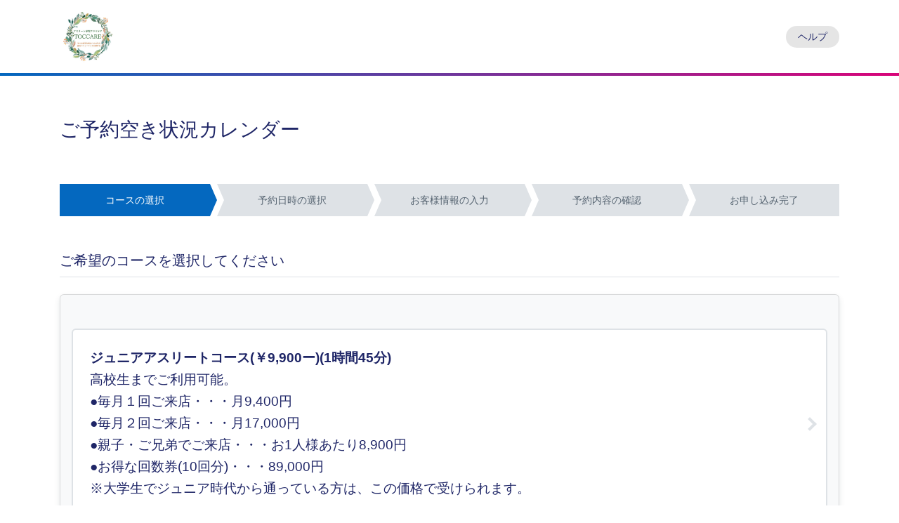

--- FILE ---
content_type: text/html; charset=utf-8
request_url: https://reserve.peraichi.com/r/81f6c917/?base_date=2024-04-22&course=21427&on_switch=1
body_size: 100396
content:
<!DOCTYPE html><html lang="ja"><head><meta charset="utf-8" /><title>コースの選択 | 予約カレンダー機能</title><meta content="width=device-width" name="viewport" /><meta name="csrf-param" content="authenticity_token" />
<meta name="csrf-token" content="oeeUoRrh2Hvi2VCsldLW5mYr9O8tmgJNXytbEaCvnP75EHUJNGmLIJ9moGaiA7Smr5pemZ5zboNr2w0HmKxIyw" /><!-- Global site tag (gtag.js) - Google Analytics -->
<script async src="https://www.googletagmanager.com/gtag/js?id=UA-58464770-2"></script>
<script>
  window.dataLayer = window.dataLayer || [];
  function gtag(){dataLayer.push(arguments);}
  gtag('js', new Date());

  gtag('config', 'UA-58464770-2');
</script>
<script>(function(w,d,s,l,i){w[l]=w[l]||[];w[l].push({'gtm.start':
new Date().getTime(),event:'gtm.js'});var f=d.getElementsByTagName(s)[0],
j=d.createElement(s),dl=l!='dataLayer'?'&l='+l:'';j.async=true;j.src=
'https://www.googletagmanager.com/gtm.js?id='+i+dl;f.parentNode.insertBefore(j,f);
})(window,document,'script','dataLayer','GTM-WR9XQH');</script>
<!-- End Google Tag Manager -->
<link crossorigin="anonymous" href="//stackpath.bootstrapcdn.com/font-awesome/4.7.0/css/font-awesome.min.css" integrity="sha384-wvfXpqpZZVQGK6TAh5PVlGOfQNHSoD2xbE+QkPxCAFlNEevoEH3Sl0sibVcOQVnN" rel="stylesheet" /><link rel="stylesheet" href="/assets/application-25c172c9d8b193b7337be6bb937e1a13942a5b58a6b4a4e4cf5f2b1cb3275a0f.css" media="all" /></head><body><header class="l-header"><div class="l-header__shoulder"><div class="container d-flex justify-content-between align-items-sm-center"><div class="d-flex align-items-center"><img src="[data-uri]" style="max-width: 120px; max-height: 80px;" /></div><div><a class="l-header__help btn btn-sm rounded-pill pl-3 pr-3 text-reset" href="https://peraichi.zendesk.com/hc/ja/sections/360006015154-%E4%BA%88%E7%B4%84-%E4%BA%88%E7%B4%84%E8%80%85-" target="_blank">ヘルプ</a></div></div></div></header><article class="container"><header class="l-hero-header"><h1 class="l-hero-header__title">ご予約空き状況カレンダー</h1></header><ol class="p-steps"><li class="p-steps__item complete" style=""><span>コースの選択</span></li><li class="p-steps__item " style=""><span>予約日時の選択</span></li><li class="p-steps__item " style=""><span>お客様情報の入力</span></li><li class="p-steps__item " style=""><span>予約内容の確認</span></li><li class="p-steps__item " style=""><span>お申し込み完了</span></li></ol><div class="mt-4 mt-md-5"></div><div class="mt-4 mt-md-5"><section><h2 class="h5 border-bottom pb-2">ご希望のコースを選択してください</h2><div class="mt-4"><div class="card shadow-sm mt-4 bg-light"><div class="card-body p-2 p-sm-3 pt-md-5 pb-md-5"><a class="p-select-list-times__item p-select-list-times__item--link bg-white" href="/r/81f6c917/select_date?base_date=2026-01-16&amp;course=21426"><div class="row no-gutters justify-content-between align-items-center pt-3 pb-3 pl-3 pt-md-4 pb-md-4 pl-md-4"><div class="col-12"><strong class="u-font-size-larger-2">ジュニアアスリートコース(￥9,900ー)(1時間45分)</strong><div class="u-font-size-larger-2">高校生までご利用可能。<br>●毎月１回ご来店・・・月9,400円<br>●毎月２回ご来店・・・月17,000円<br>●親子・ご兄弟でご来店・・・お1人様あたり8,900円<br>●お得な回数券(10回分)・・・89,000円<br>※大学生でジュニア時代から通っている方は、この価格で受けられます。</div></div></div></a><a class="p-select-list-times__item p-select-list-times__item--link bg-white" href="/r/81f6c917/select_date?base_date=2026-01-16&amp;course=21427"><div class="row no-gutters justify-content-between align-items-center pt-3 pb-3 pl-3 pt-md-4 pb-md-4 pl-md-4"><div class="col-12"><strong class="u-font-size-larger-2">アスリート全身コース(￥16,500ー)(2時間)</strong><div class="u-font-size-larger-2">初めての方にもオススメ！</div></div></div></a><a class="p-select-list-times__item p-select-list-times__item--link bg-white" href="/r/81f6c917/select_date?base_date=2026-01-16&amp;course=21435"><div class="row no-gutters justify-content-between align-items-center pt-3 pb-3 pl-3 pt-md-4 pb-md-4 pl-md-4"><div class="col-12"><strong class="u-font-size-larger-2">フォームソティックスメディカル処方(45分)</strong><div class="u-font-size-larger-2">医療用インソールを処方。</div></div></div></a><a class="p-select-list-times__item p-select-list-times__item--link bg-white" href="/r/81f6c917/select_date?base_date=2026-01-16&amp;course=21932"><div class="row no-gutters justify-content-between align-items-center pt-3 pb-3 pl-3 pt-md-4 pb-md-4 pl-md-4"><div class="col-12"><strong class="u-font-size-larger-2">半日帯同(￥22,000ー)(4時間)</strong><div class="u-font-size-larger-2">場所によって別途交通費がかかります。</div></div></div></a><a class="p-select-list-times__item p-select-list-times__item--link bg-white" href="/r/81f6c917/select_date?base_date=2026-01-16&amp;course=21933"><div class="row no-gutters justify-content-between align-items-center pt-3 pb-3 pl-3 pt-md-4 pb-md-4 pl-md-4"><div class="col-12"><strong class="u-font-size-larger-2">1日帯同(￥44,000ー)(7時間)</strong><div class="u-font-size-larger-2">場所によって別途交通費と宿泊費がかかります。</div></div></div></a><a class="p-select-list-times__item p-select-list-times__item--link bg-white" href="/r/81f6c917/select_date?base_date=2026-01-16&amp;course=21934"><div class="row no-gutters justify-content-between align-items-center pt-3 pb-3 pl-3 pt-md-4 pb-md-4 pl-md-4"><div class="col-12"><strong class="u-font-size-larger-2">1泊2日帯同(￥88,000ー)(時間指定なし)</strong><div class="u-font-size-larger-2">試合前日の午前中出発～試合当日までの全てのケア料金が含まれています。テーピング代やオイル代は別途かかります。</div></div></div></a><a class="p-select-list-times__item p-select-list-times__item--link bg-white" href="/r/81f6c917/select_date?base_date=2026-01-16&amp;course=24345"><div class="row no-gutters justify-content-between align-items-center pt-3 pb-3 pl-3 pt-md-4 pb-md-4 pl-md-4"><div class="col-12"><strong class="u-font-size-larger-2">講座のご予約(3時間)</strong><div class="u-font-size-larger-2">スクール受講生専用</div></div></div></a><a class="p-select-list-times__item p-select-list-times__item--link bg-white" href="/r/81f6c917/select_date?base_date=2026-01-16&amp;course=39268"><div class="row no-gutters justify-content-between align-items-center pt-3 pb-3 pl-3 pt-md-4 pb-md-4 pl-md-4"><div class="col-12"><strong class="u-font-size-larger-2">レンタルサロン説明会(無料)(30分)</strong></div></div></a><a class="p-select-list-times__item p-select-list-times__item--link bg-white" href="/r/81f6c917/select_date?base_date=2026-01-16&amp;course=39269"><div class="row no-gutters justify-content-between align-items-center pt-3 pb-3 pl-3 pt-md-4 pb-md-4 pl-md-4"><div class="col-12"><strong class="u-font-size-larger-2">レンタルサロン(1100円)(1時間)</strong><div class="u-font-size-larger-2">契約者限定 <br>営業時間9:00~13:00(退室)</div></div></div></a><a class="p-select-list-times__item p-select-list-times__item--link bg-white" href="/r/81f6c917/select_date?base_date=2026-01-16&amp;course=39270"><div class="row no-gutters justify-content-between align-items-center pt-3 pb-3 pl-3 pt-md-4 pb-md-4 pl-md-4"><div class="col-12"><strong class="u-font-size-larger-2">レンタルサロン(2200円)(2時間)</strong><div class="u-font-size-larger-2">契約者限定 <br>営業時間9:00~13:00(退室)</div></div></div></a><a class="p-select-list-times__item p-select-list-times__item--link bg-white" href="/r/81f6c917/select_date?base_date=2026-01-16&amp;course=39271"><div class="row no-gutters justify-content-between align-items-center pt-3 pb-3 pl-3 pt-md-4 pb-md-4 pl-md-4"><div class="col-12"><strong class="u-font-size-larger-2">レンタルサロン(3300円)(3時間)</strong><div class="u-font-size-larger-2">契約者限定 <br>営業時間9:00~13:00(退室)</div></div></div></a><a class="p-select-list-times__item p-select-list-times__item--link bg-white" href="/r/81f6c917/select_date?base_date=2026-01-16&amp;course=39272"><div class="row no-gutters justify-content-between align-items-center pt-3 pb-3 pl-3 pt-md-4 pb-md-4 pl-md-4"><div class="col-12"><strong class="u-font-size-larger-2">レンタルサロン(お得！3980円)(4時間)</strong><div class="u-font-size-larger-2">契約者限定 <br>営業時間9:00~13:00(退室)</div></div></div></a><a class="p-select-list-times__item p-select-list-times__item--link bg-white" href="/r/81f6c917/select_date?base_date=2026-01-16&amp;course=68556"><div class="row no-gutters justify-content-between align-items-center pt-3 pb-3 pl-3 pt-md-4 pb-md-4 pl-md-4"><div class="col-12"><strong class="u-font-size-larger-2">ジュニア部分コース　6900円(45分)</strong><div class="u-font-size-larger-2">※２回目以降のご来店の方限定</div></div></div></a><a class="p-select-list-times__item p-select-list-times__item--link bg-white" href="/r/81f6c917/select_date?base_date=2026-01-16&amp;course=68557"><div class="row no-gutters justify-content-between align-items-center pt-3 pb-3 pl-3 pt-md-4 pb-md-4 pl-md-4"><div class="col-12"><strong class="u-font-size-larger-2">アスリート部分コース　8500円(1時間)</strong><div class="u-font-size-larger-2">※２回目以降のご来店の方限定</div></div></div></a><a class="p-select-list-times__item p-select-list-times__item--link bg-white" href="/r/81f6c917/select_date?base_date=2026-01-16&amp;course=70104"><div class="row no-gutters justify-content-between align-items-center pt-3 pb-3 pl-3 pt-md-4 pb-md-4 pl-md-4"><div class="col-12"><strong class="u-font-size-larger-2">超音波治療器10分(15分)</strong><div class="u-font-size-larger-2">※２回目以降のご来店の方限定</div></div></div></a></div></div></div></section></div></article><footer class="l-footer"><div class="container text-custom-gray"><div class="d-flex justify-content-between"><ul class="nav flex-column flex-sm-row l-footer__nav"><li><a class="nav-link text-reset pl-0 mr-3" target="_blank" href="/pages/tos">利用規約</a></li><li><a class="nav-link text-reset pl-0 mr-3" target="_blank" href="https://peraichi.com/pages/policy">プライバシーポリシー</a></li><li><a class="nav-link text-reset pl-0" target="_blank" href="https://peraichi.co.jp">システム運営会社</a></li></ul><div class="text-right mt-1"><img alt="ペライチ" style="max-height: 24px;" src="/assets/logo_jp_yoko-bf64b7416632e34c949105aa69941d6ba8f48f99f11cac249d91679838e65cfe.png" /></div></div></div></footer><!-- Google Tag Manager (noscript) -->
<noscript><iframe src="https://www.googletagmanager.com/ns.html?id=GTM-WR9XQH"
height="0" width="0" style="display:none;visibility:hidden"></iframe></noscript>
<!-- End Google Tag Manager (noscript) -->
<script crossorigin="anonymous" integrity="sha256-CSXorXvZcTkaix6Yvo6HppcZGetbYMGWSFlBw8HfCJo=" src="//code.jquery.com/jquery-3.4.1.min.js"></script><script src="//stackpath.bootstrapcdn.com/bootstrap/4.3.1/js/bootstrap.bundle.min.js"></script></body></html>